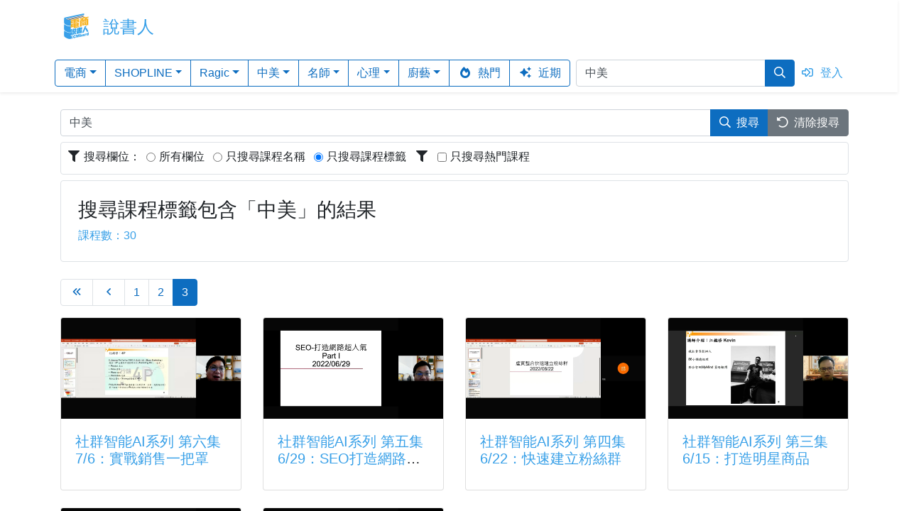

--- FILE ---
content_type: text/html; charset=utf-8
request_url: https://www.ecmbard.com/search?page=3&q=%E4%B8%AD%E7%BE%8E&ss=tag
body_size: 29229
content:
<!DOCTYPE html><html><head><title>說書人 | 數位學習影音平台</title>
<meta name="description" content="Core Description">
<meta name="keywords" content="core-keyword-1, core-keyword-2, core-keyword-3"><meta name="csrf-param" content="authenticity_token" />
<meta name="csrf-token" content="bQuQSW0sKZ42KaZI3GdXvSPuSAMo7L68h5xyrNEKCuVR71ktrkHpfdYL6NaNrat+EnDuykkDhKK3p0Bn1uF0cw==" /><link rel="stylesheet" media="all" href="/assets/application-791eec464beff85e2f4f929a97ef9a121e4ab598267fcffd324484c0bd7fe3bc.css" data-turbolinks-track="reload" /><script src="/packs/js/application-7d01462b87b8ea6028c2.js" data-turbolinks-track="reload"></script><script src="/assets/application_vendor-d0f9970c8ad339a54f6930b46db79ea375c3510f04b74ba0f70adf01360c77eb.js" data-turbolinks-track="reload"></script><meta content="width=device-width, initial-scale=1" name="viewport" /><style type="text/css">.core-app .cea-text-main { color: #38a0e8 }
.core-app .cea-bg-main { background: #38a0e8 }
.core-app .cea-border-main { border-color: #38a0e8 }</style></head><body class="core-app cea-views-layouts-application app-searches" data-app-locale="zh-TW"><div class="vla-body"><div class="vla-content"><div class="cea-views-layouts-whole"><div class="vlw-menu shadow-sm" id="cea_whole_menu"><div class="px-3 pt-3"><a class="cea-text-main" href="/users/sign_in"><i class="far fa-sign-in-alt fa-fw mr-2"></i>登入</a><hr /></div><div class="px-3 pb-3"><a class="text-primary" href="/search"><i class="fas fa-search fa-fw mr-2"></i>搜尋</a></div><div class="px-3 pb-3"><a class="text-primary" href="/search?is_hot_only=y"><i class="fas fa-fire-alt fa-fw mr-2"></i>熱門</a></div><div class="px-3"><a class="text-primary" href="/search"><i class="fas fa-sparkles fa-fw mr-2"></i>近期</a><hr /></div><div class="accordion" id="category_menu"><div class="vlw-menu-entry"><div class="px-3 pb-3"><a class="text-primary" id="category_0" data-toggle="collapse" data-target="#collapse_0" aria-expanded="true" aria-controls="collapse_0" href="/search?q=%E9%9B%BB%E5%95%86&amp;ss=tag"><i class="fas fa-caret-right fa-fw mr-2"></i>電商</a></div></div><div aria-labelledby="category_0" class="vlw-sub-menu collapse" data-parent="#category_menu" id="collapse_0"><div class="pl-5 pr-3 pb-3"><a class="text-primary" href="/search?q=%E9%9B%BB%E5%95%86&amp;ss=tag"><i class="fas fa-angle-right fa-fw mr-2"></i>所有課程</a></div><div class="pl-5 pr-3 pb-3"><a class="text-primary" href="/search?q=%E5%85%8D%E8%B2%BB%E8%AA%B2%E7%A8%8B&amp;ss=tag"><i class="fas fa-angle-right fa-fw mr-2"></i>免費課程</a></div><div class="pl-5 pr-3 pb-3"><a class="text-primary" href="/search?q=+%E5%9F%BA%E7%A4%8E&amp;ss=tag"><i class="fas fa-angle-right fa-fw mr-2"></i> 基礎</a></div><div class="pl-5 pr-3 pb-3"><a class="text-primary" href="/search?q=+%E6%95%B8%E4%BD%8D%E8%BD%89%E5%9E%8B&amp;ss=tag"><i class="fas fa-angle-right fa-fw mr-2"></i> 數位轉型</a></div><div class="pl-5 pr-3 pb-3"><a class="text-primary" href="/search?q=+%E6%B7%98%E5%AF%B6&amp;ss=tag"><i class="fas fa-angle-right fa-fw mr-2"></i> 淘寶</a></div><div class="pl-5 pr-3 pb-3"><a class="text-primary" href="/search?q=+%E7%A4%BE%E7%BE%A4&amp;ss=tag"><i class="fas fa-angle-right fa-fw mr-2"></i> 社群</a></div><div class="pl-5 pr-3 pb-3"><a class="text-primary" href="/search?q=+%E8%A1%8C%E9%8A%B7&amp;ss=tag"><i class="fas fa-angle-right fa-fw mr-2"></i> 行銷</a></div><div class="pl-5 pr-3 pb-3"><a class="text-primary" href="/search?q=+%E5%95%86%E6%A5%AD&amp;ss=tag"><i class="fas fa-angle-right fa-fw mr-2"></i> 商業</a></div></div><div class="vlw-menu-entry"><div class="px-3 pb-3"><a class="text-primary" id="category_1" data-toggle="collapse" data-target="#collapse_1" aria-expanded="true" aria-controls="collapse_1" href="/search?q=SHOPLINE&amp;ss=tag"><i class="fas fa-caret-right fa-fw mr-2"></i>SHOPLINE</a></div></div><div aria-labelledby="category_1" class="vlw-sub-menu collapse" data-parent="#category_menu" id="collapse_1"><div class="pl-5 pr-3 pb-3"><a class="text-primary" href="/search?q=SHOPLINE&amp;ss=tag"><i class="fas fa-angle-right fa-fw mr-2"></i>所有課程</a></div><div class="pl-5 pr-3 pb-3"><a class="text-primary" href="/search?q=SHOPLINE%E5%A0%B1%E4%BD%A0%E7%9F%A5&amp;ss=tag"><i class="fas fa-angle-right fa-fw mr-2"></i>SHOPLINE報你知</a></div><div class="pl-5 pr-3 pb-3"><a class="text-primary" href="/search?q=+%E6%99%BA%E6%85%A7%E5%BB%A3%E5%91%8A%E7%B3%BB%E7%B5%B1&amp;ss=tag"><i class="fas fa-angle-right fa-fw mr-2"></i> 智慧廣告系統</a></div></div><div class="vlw-menu-entry"><div class="px-3 pb-3"><a class="text-primary" id="category_2" data-toggle="collapse" data-target="#collapse_2" aria-expanded="true" aria-controls="collapse_2" href="/search?q=Ragic&amp;ss=tag"><i class="fas fa-caret-right fa-fw mr-2"></i>Ragic</a></div></div><div aria-labelledby="category_2" class="vlw-sub-menu collapse" data-parent="#category_menu" id="collapse_2"><div class="pl-5 pr-3 pb-3"><a class="text-primary" href="/search?q=Ragic&amp;ss=tag"><i class="fas fa-angle-right fa-fw mr-2"></i>所有課程</a></div><div class="pl-5 pr-3 pb-3"><a class="text-primary" href="/search?q=%E6%96%B0%E6%89%8B%E5%85%A5%E9%96%80&amp;ss=tag"><i class="fas fa-angle-right fa-fw mr-2"></i>新手入門</a></div><div class="pl-5 pr-3 pb-3"><a class="text-primary" href="/search?q=+%E9%80%B2%E9%8A%B7%E5%AD%98&amp;ss=tag"><i class="fas fa-angle-right fa-fw mr-2"></i> 進銷存</a></div><div class="pl-5 pr-3 pb-3"><a class="text-primary" href="/search?q=+%E5%AE%A2%E6%88%B6%E9%97%9C%E4%BF%82%E7%AE%A1%E7%90%86&amp;ss=tag"><i class="fas fa-angle-right fa-fw mr-2"></i> 客戶關係管理</a></div><div class="pl-5 pr-3 pb-3"><a class="text-primary" href="/search?q=+%E8%A8%82%E5%96%AE%E7%AE%A1%E7%90%86&amp;ss=tag"><i class="fas fa-angle-right fa-fw mr-2"></i> 訂單管理</a></div><div class="pl-5 pr-3 pb-3"><a class="text-primary" href="/search?q=+%E5%BA%AB%E5%AD%98%E7%AE%A1%E7%90%86&amp;ss=tag"><i class="fas fa-angle-right fa-fw mr-2"></i> 庫存管理</a></div><div class="pl-5 pr-3 pb-3"><a class="text-primary" href="/search?q=+%E6%8E%A1%E8%B3%BC%E7%AE%A1%E7%90%86&amp;ss=tag"><i class="fas fa-angle-right fa-fw mr-2"></i> 採購管理</a></div><div class="pl-5 pr-3 pb-3"><a class="text-primary" href="/search?q=+%E8%B2%A1%E5%8B%99%E6%9C%83%E8%A8%88&amp;ss=tag"><i class="fas fa-angle-right fa-fw mr-2"></i> 財務會計</a></div><div class="pl-5 pr-3 pb-3"><a class="text-primary" href="/search?q=+%E7%94%9F%E7%94%A2%E7%AE%A1%E7%90%86&amp;ss=tag"><i class="fas fa-angle-right fa-fw mr-2"></i> 生產管理</a></div><div class="pl-5 pr-3 pb-3"><a class="text-primary" href="/search?q=+%E5%B0%88%E6%A1%88%E7%AE%A1%E7%90%86&amp;ss=tag"><i class="fas fa-angle-right fa-fw mr-2"></i> 專案管理</a></div><div class="pl-5 pr-3 pb-3"><a class="text-primary" href="/search?q=+%E8%A1%8C%E6%94%BF%E7%B8%BD%E5%8B%99&amp;ss=tag"><i class="fas fa-angle-right fa-fw mr-2"></i> 行政總務</a></div><div class="pl-5 pr-3 pb-3"><a class="text-primary" href="/search?q=+%E4%BA%BA%E8%B3%87HR&amp;ss=tag"><i class="fas fa-angle-right fa-fw mr-2"></i> 人資HR</a></div><div class="pl-5 pr-3 pb-3"><a class="text-primary" href="/search?q=+%E8%A1%8C%E9%8A%B7%E6%B4%BB%E5%8B%95%E7%AE%A1%E7%90%86%0D%0A&amp;ss=tag"><i class="fas fa-angle-right fa-fw mr-2"></i> 行銷活動管理
</a></div></div><div class="vlw-menu-entry"><div class="px-3 pb-3"><a class="text-primary" id="category_3" data-toggle="collapse" data-target="#collapse_3" aria-expanded="true" aria-controls="collapse_3" href="/search?q=%E4%B8%AD%E7%BE%8E&amp;ss=tag"><i class="fas fa-caret-right fa-fw mr-2"></i>中美</a></div></div><div aria-labelledby="category_3" class="vlw-sub-menu collapse" data-parent="#category_menu" id="collapse_3"><div class="pl-5 pr-3 pb-3"><a class="text-primary" href="/search?q=%E4%B8%AD%E7%BE%8E&amp;ss=tag"><i class="fas fa-angle-right fa-fw mr-2"></i>所有課程</a></div><div class="pl-5 pr-3 pb-3"><a class="text-primary" href="/search?q=2024%E4%B8%AD%E7%BE%8E%E7%A4%BE%E7%BE%A4%E9%9B%BB%E5%95%86%E6%8F%9B%E7%8F%BE%E9%87%91&amp;ss=tag"><i class="fas fa-angle-right fa-fw mr-2"></i>2024中美社群電商換現金</a></div><div class="pl-5 pr-3 pb-3"><a class="text-primary" href="/search?q=+2023%E9%9B%BB%E5%95%86%E7%B6%93%E7%87%9F%E5%BF%83%E6%B3%95%E8%88%87%E7%A4%BE%E7%BE%A4%E6%99%BA%E8%83%BDAI&amp;ss=tag"><i class="fas fa-angle-right fa-fw mr-2"></i> 2023電商經營心法與社群智能AI</a></div><div class="pl-5 pr-3 pb-3"><a class="text-primary" href="/search?q=+%E7%A4%BE%E7%BE%A4%E6%99%BA%E8%83%BDAI%E7%B3%BB%E5%88%97&amp;ss=tag"><i class="fas fa-angle-right fa-fw mr-2"></i> 社群智能AI系列</a></div></div><div class="vlw-menu-entry"><div class="px-3 pb-3"><a class="text-primary" id="category_4" data-toggle="collapse" data-target="#collapse_4" aria-expanded="true" aria-controls="collapse_4" href="/search?q=%E5%90%8D%E5%B8%AB&amp;ss=tag"><i class="fas fa-caret-right fa-fw mr-2"></i>名師</a></div></div><div aria-labelledby="category_4" class="vlw-sub-menu collapse" data-parent="#category_menu" id="collapse_4"><div class="pl-5 pr-3 pb-3"><a class="text-primary" href="/search?q=%E5%90%8D%E5%B8%AB&amp;ss=tag"><i class="fas fa-angle-right fa-fw mr-2"></i>所有課程</a></div><div class="pl-5 pr-3 pb-3"><a class="text-primary" href="/search?q=%E9%99%B3%E5%AE%8F%E6%AC%A3&amp;ss=tag"><i class="fas fa-angle-right fa-fw mr-2"></i>陳宏欣</a></div><div class="pl-5 pr-3 pb-3"><a class="text-primary" href="/search?q=+%E6%B1%9F%E9%91%91%E4%BF%AE&amp;ss=tag"><i class="fas fa-angle-right fa-fw mr-2"></i> 江鑑修</a></div><div class="pl-5 pr-3 pb-3"><a class="text-primary" href="/search?q=+%E6%A5%8A%E8%81%B0%E8%B2%A1%E9%86%AB%E5%B8%AB&amp;ss=tag"><i class="fas fa-angle-right fa-fw mr-2"></i> 楊聰財醫師</a></div><div class="pl-5 pr-3 pb-3"><a class="text-primary" href="/search?q=+%E5%B9%B8%E7%A6%8F%E7%AC%9B%E9%88%B4&amp;ss=tag"><i class="fas fa-angle-right fa-fw mr-2"></i> 幸福笛鈴</a></div></div><div class="vlw-menu-entry"><div class="px-3 pb-3"><a class="text-primary" id="category_5" data-toggle="collapse" data-target="#collapse_5" aria-expanded="true" aria-controls="collapse_5" href="/search?q=%E5%BF%83%E7%90%86&amp;ss=tag"><i class="fas fa-caret-right fa-fw mr-2"></i>心理</a></div></div><div aria-labelledby="category_5" class="vlw-sub-menu collapse" data-parent="#category_menu" id="collapse_5"><div class="pl-5 pr-3 pb-3"><a class="text-primary" href="/search?q=%E5%BF%83%E7%90%86&amp;ss=tag"><i class="fas fa-angle-right fa-fw mr-2"></i>所有課程</a></div><div class="pl-5 pr-3 pb-3"><a class="text-primary" href="/search?q=%E5%BF%83%E9%9D%88%E6%88%90%E9%95%B7&amp;ss=tag"><i class="fas fa-angle-right fa-fw mr-2"></i>心靈成長</a></div></div><div class="vlw-menu-entry"><div class="px-3 pb-3"><a class="text-primary" id="category_6" data-toggle="collapse" data-target="#collapse_6" aria-expanded="true" aria-controls="collapse_6" href="/search?q=%E5%BB%9A%E8%97%9D&amp;ss=tag"><i class="fas fa-caret-right fa-fw mr-2"></i>廚藝</a></div></div><div aria-labelledby="category_6" class="vlw-sub-menu collapse" data-parent="#category_menu" id="collapse_6"><div class="pl-5 pr-3 pb-3"><a class="text-primary" href="/search?q=%E5%BB%9A%E8%97%9D&amp;ss=tag"><i class="fas fa-angle-right fa-fw mr-2"></i>所有課程</a></div><div class="pl-5 pr-3 pb-3"><a class="text-primary" href="/search?q=%E7%94%9C%E9%BB%9E&amp;ss=tag"><i class="fas fa-angle-right fa-fw mr-2"></i>甜點</a></div></div></div></div><div class="vlw-main" id="cea_whole_main"><div class="vlw-header"><div class="shadow-sm"><div class="container"><div class="row"><div class="col"><div class="d-flex align-items-center my-2"><div class="vlw-header-menu-btn d-inline-block d-sm-none"><button aria-label="Menu" class="btn vld-hr-menu-btn" data-cea-is-menu-on="off" id="cea_whole_menu_btn" type="button"><i class="fas fa-fw fa-bars" id="cea_whole_menu_bars_icon"></i><i class="fas fa-fw fa-chevron-left" id="cea_whole_menu_back_icon"></i></button></div><div class="vlw-header-logo"><a href="/"><img class="mr-2" height="60" src="/assets/app/logo_120x-31ea4df6d3e69e03a25b04c1fb050abf288c15ef6796c38092c562f38773e7e4.png" /></a></div><div class="vlw-header-title flex-grow-1 cea-text-main">說書人</div></div></div></div><div class="row d-none d-sm-none d-md-block"><div class="col"><div class="d-flex align-items-center"><div class="vlw-menu-bar-part pr-2"><div class="btn-group" role="group"><div class="btn-group" role="group"><button aria-expanded="false" aria-haspopup="true" class="btn btn-outline-primary dropdown-toggle" data-toggle="dropdown" id="category_menu_0" type="button">電商</button><div aria-labelledby="category_menu_0" class="dropdown-menu"><a class="dropdown-item" href="/search?q=%E9%9B%BB%E5%95%86&amp;ss=tag">所有課程</a><div class="dropdown-divider"></div><a class="dropdown-item" href="/search?q=%E5%85%8D%E8%B2%BB%E8%AA%B2%E7%A8%8B&amp;ss=tag">免費課程</a><a class="dropdown-item" href="/search?q=+%E5%9F%BA%E7%A4%8E&amp;ss=tag"> 基礎</a><a class="dropdown-item" href="/search?q=+%E6%95%B8%E4%BD%8D%E8%BD%89%E5%9E%8B&amp;ss=tag"> 數位轉型</a><a class="dropdown-item" href="/search?q=+%E6%B7%98%E5%AF%B6&amp;ss=tag"> 淘寶</a><a class="dropdown-item" href="/search?q=+%E7%A4%BE%E7%BE%A4&amp;ss=tag"> 社群</a><a class="dropdown-item" href="/search?q=+%E8%A1%8C%E9%8A%B7&amp;ss=tag"> 行銷</a><a class="dropdown-item" href="/search?q=+%E5%95%86%E6%A5%AD&amp;ss=tag"> 商業</a></div></div><div class="btn-group" role="group"><button aria-expanded="false" aria-haspopup="true" class="btn btn-outline-primary dropdown-toggle" data-toggle="dropdown" id="category_menu_1" type="button">SHOPLINE</button><div aria-labelledby="category_menu_1" class="dropdown-menu"><a class="dropdown-item" href="/search?q=SHOPLINE&amp;ss=tag">所有課程</a><div class="dropdown-divider"></div><a class="dropdown-item" href="/search?q=SHOPLINE%E5%A0%B1%E4%BD%A0%E7%9F%A5&amp;ss=tag">SHOPLINE報你知</a><a class="dropdown-item" href="/search?q=+%E6%99%BA%E6%85%A7%E5%BB%A3%E5%91%8A%E7%B3%BB%E7%B5%B1&amp;ss=tag"> 智慧廣告系統</a></div></div><div class="btn-group" role="group"><button aria-expanded="false" aria-haspopup="true" class="btn btn-outline-primary dropdown-toggle" data-toggle="dropdown" id="category_menu_2" type="button">Ragic</button><div aria-labelledby="category_menu_2" class="dropdown-menu"><a class="dropdown-item" href="/search?q=Ragic&amp;ss=tag">所有課程</a><div class="dropdown-divider"></div><a class="dropdown-item" href="/search?q=%E6%96%B0%E6%89%8B%E5%85%A5%E9%96%80&amp;ss=tag">新手入門</a><a class="dropdown-item" href="/search?q=+%E9%80%B2%E9%8A%B7%E5%AD%98&amp;ss=tag"> 進銷存</a><a class="dropdown-item" href="/search?q=+%E5%AE%A2%E6%88%B6%E9%97%9C%E4%BF%82%E7%AE%A1%E7%90%86&amp;ss=tag"> 客戶關係管理</a><a class="dropdown-item" href="/search?q=+%E8%A8%82%E5%96%AE%E7%AE%A1%E7%90%86&amp;ss=tag"> 訂單管理</a><a class="dropdown-item" href="/search?q=+%E5%BA%AB%E5%AD%98%E7%AE%A1%E7%90%86&amp;ss=tag"> 庫存管理</a><a class="dropdown-item" href="/search?q=+%E6%8E%A1%E8%B3%BC%E7%AE%A1%E7%90%86&amp;ss=tag"> 採購管理</a><a class="dropdown-item" href="/search?q=+%E8%B2%A1%E5%8B%99%E6%9C%83%E8%A8%88&amp;ss=tag"> 財務會計</a><a class="dropdown-item" href="/search?q=+%E7%94%9F%E7%94%A2%E7%AE%A1%E7%90%86&amp;ss=tag"> 生產管理</a><a class="dropdown-item" href="/search?q=+%E5%B0%88%E6%A1%88%E7%AE%A1%E7%90%86&amp;ss=tag"> 專案管理</a><a class="dropdown-item" href="/search?q=+%E8%A1%8C%E6%94%BF%E7%B8%BD%E5%8B%99&amp;ss=tag"> 行政總務</a><a class="dropdown-item" href="/search?q=+%E4%BA%BA%E8%B3%87HR&amp;ss=tag"> 人資HR</a><a class="dropdown-item" href="/search?q=+%E8%A1%8C%E9%8A%B7%E6%B4%BB%E5%8B%95%E7%AE%A1%E7%90%86%0D%0A&amp;ss=tag"> 行銷活動管理
</a></div></div><div class="btn-group" role="group"><button aria-expanded="false" aria-haspopup="true" class="btn btn-outline-primary dropdown-toggle" data-toggle="dropdown" id="category_menu_3" type="button">中美</button><div aria-labelledby="category_menu_3" class="dropdown-menu"><a class="dropdown-item" href="/search?q=%E4%B8%AD%E7%BE%8E&amp;ss=tag">所有課程</a><div class="dropdown-divider"></div><a class="dropdown-item" href="/search?q=2024%E4%B8%AD%E7%BE%8E%E7%A4%BE%E7%BE%A4%E9%9B%BB%E5%95%86%E6%8F%9B%E7%8F%BE%E9%87%91&amp;ss=tag">2024中美社群電商換現金</a><a class="dropdown-item" href="/search?q=+2023%E9%9B%BB%E5%95%86%E7%B6%93%E7%87%9F%E5%BF%83%E6%B3%95%E8%88%87%E7%A4%BE%E7%BE%A4%E6%99%BA%E8%83%BDAI&amp;ss=tag"> 2023電商經營心法與社群智能AI</a><a class="dropdown-item" href="/search?q=+%E7%A4%BE%E7%BE%A4%E6%99%BA%E8%83%BDAI%E7%B3%BB%E5%88%97&amp;ss=tag"> 社群智能AI系列</a></div></div><div class="btn-group" role="group"><button aria-expanded="false" aria-haspopup="true" class="btn btn-outline-primary dropdown-toggle" data-toggle="dropdown" id="category_menu_4" type="button">名師</button><div aria-labelledby="category_menu_4" class="dropdown-menu"><a class="dropdown-item" href="/search?q=%E5%90%8D%E5%B8%AB&amp;ss=tag">所有課程</a><div class="dropdown-divider"></div><a class="dropdown-item" href="/search?q=%E9%99%B3%E5%AE%8F%E6%AC%A3&amp;ss=tag">陳宏欣</a><a class="dropdown-item" href="/search?q=+%E6%B1%9F%E9%91%91%E4%BF%AE&amp;ss=tag"> 江鑑修</a><a class="dropdown-item" href="/search?q=+%E6%A5%8A%E8%81%B0%E8%B2%A1%E9%86%AB%E5%B8%AB&amp;ss=tag"> 楊聰財醫師</a><a class="dropdown-item" href="/search?q=+%E5%B9%B8%E7%A6%8F%E7%AC%9B%E9%88%B4&amp;ss=tag"> 幸福笛鈴</a></div></div><div class="btn-group" role="group"><button aria-expanded="false" aria-haspopup="true" class="btn btn-outline-primary dropdown-toggle" data-toggle="dropdown" id="category_menu_5" type="button">心理</button><div aria-labelledby="category_menu_5" class="dropdown-menu"><a class="dropdown-item" href="/search?q=%E5%BF%83%E7%90%86&amp;ss=tag">所有課程</a><div class="dropdown-divider"></div><a class="dropdown-item" href="/search?q=%E5%BF%83%E9%9D%88%E6%88%90%E9%95%B7&amp;ss=tag">心靈成長</a></div></div><div class="btn-group" role="group"><button aria-expanded="false" aria-haspopup="true" class="btn btn-outline-primary dropdown-toggle" data-toggle="dropdown" id="category_menu_6" type="button">廚藝</button><div aria-labelledby="category_menu_6" class="dropdown-menu"><a class="dropdown-item" href="/search?q=%E5%BB%9A%E8%97%9D&amp;ss=tag">所有課程</a><div class="dropdown-divider"></div><a class="dropdown-item" href="/search?q=%E7%94%9C%E9%BB%9E&amp;ss=tag">甜點</a></div></div><a class="btn btn-outline-primary" href="/search?is_hot_only=y"><i class="fas fa-fire-alt fa-fw mr-2"></i>熱門</a><a class="btn btn-outline-primary" href="/search"><i class="fas fa-sparkles fa-fw mr-2"></i>近期</a></div></div><div class="vlw-search-part flex-grow-1"><form class="vlw-search my-2" action="/search?ss=all" accept-charset="UTF-8" method="get"><div class="input-group"><input class="form-control" name="q" placeholder="請輸入關鍵字" type="search" value="中美" /><div class="input-group-append"><button class="btn btn-primary" type="submit"><i class="far fa-search"></i></button></div></div></form></div><div class="vlw-account-part pl-2"><a class="cea-text-main" href="/users/sign_in"><i class="far fa-sign-in-alt fa-fw mr-2"></i>登入</a></div></div></div></div></div></div></div><div class="vlw-content"><div class="container"><div class="row"><div class="col"></div></div><div class="row"><div class="col"><div class="mt-4"><form action="/search" accept-charset="UTF-8" method="get"><div class="row"><div class="col"><div class="input-group mr-2"><input class="form-control" name="q" placeholder="請輸入課程關鍵字" type="search" value="中美" /><div class="input-group-append"><button class="btn btn-primary" type="submit"><i class="far fa-search mr-2"></i>搜尋</button></div><div class="input-group-append"><a class="btn btn-secondary" href="/search"><i class="far fa-undo-alt mr-2"></i>清除搜尋</a></div></div></div></div><div class="row mt-2"><div class="col"><div class="border border-muted rounded p-2"><div class="d-inline-flex flex-wrap"><div class="cea-filter-name"><div class="mr-2 mb-1"><i class="fas fa-filter fa-fw mr-1"></i>搜尋欄位：</div></div><div class="cea-filter-options"><div class="form-check form-check-inline"><input class="form-check-input" id="search_scope_all" name="ss" type="radio" value="all" /><label class="form-check-label" for="search_scope_all"><span>所有欄位</span></label></div><div class="form-check form-check-inline"><input class="form-check-input" id="search_scope_name" name="ss" type="radio" value="name" /><label class="form-check-label" for="search_scope_name"><span>只搜尋課程名稱</span></label></div><div class="form-check form-check-inline"><input checked="" class="form-check-input" id="search_scope_tag" name="ss" type="radio" value="tag" /><label class="form-check-label" for="search_scope_tag"><span>只搜尋課程標籤</span></label></div></div></div><div class="d-inline-flex flex-wrap"><div class="cea-filter-name"><div class="mr-2 mb-1"><i class="fas fa-filter fa-fw mr-1"></i></div></div><div class="cea-filter-options"><div class="form-check form-check-inline"><input class="form-check-input" id="hot_only_filter" name="is_hot_only" type="checkbox" value="y" /><label class="form-check-label" for="hot_only_filter">只搜尋熱門課程</label></div></div></div></div></div></div><div class="row mt-2"><div class="col"><div class="border border-muted rounded p-4"><h3>搜尋課程標籤包含「中美」的結果</h3><span class="cea-text-main">課程數：30</span></div></div></div></form></div><div class="mt-4"><div class="row"><div class="col"><div class="overflow-auto"><nav><ul class="pagination"><li class="page-item"><a class="page-link" href="/search?q=%E4%B8%AD%E7%BE%8E&amp;ss=tag"><i class="far fa-fw fa-angle-double-left"></i></a></li><li class="page-item"><a rel="prev" class="page-link" href="/search?page=2&amp;q=%E4%B8%AD%E7%BE%8E&amp;ss=tag"><i class="far fa-fw fa-angle-left"></i></a></li><li class="page-item"><a class="page-link" href="/search?q=%E4%B8%AD%E7%BE%8E&amp;ss=tag">1</a></li><li class="page-item"><a rel="prev" class="page-link" href="/search?page=2&amp;q=%E4%B8%AD%E7%BE%8E&amp;ss=tag">2</a></li><li class="page-item active"><a data-remote="false" class="page-link">3</a></li></ul></nav></div></div></div><div class="row row-cols-1 row-cols-md-4"><div class="col mb-4"><div class="card h-100 course-block"><a href="/courses/p7wzgp5e-d5bnzbwk-3tzg4z52"><img class="card-img-top" src="https://i.vimeocdn.com/video/1468496349-18cca4744f08fcda0073e720a217575b8cc93994afbec62ca4641b00ec5af9fc-d_1920x1080?r=pad" /></a><div class="card-body"><h5 class="card-title ceb-title"><a class="text-decoration-none cea-text-main" href="/courses/p7wzgp5e-d5bnzbwk-3tzg4z52">社群智能AI系列  第六集7/6：實戰銷售一把罩</a></h5><div class="card-text ceb-desc"><a class="text-decoration-none text-body" href="/courses/p7wzgp5e-d5bnzbwk-3tzg4z52"></a></div></div></div></div><div class="col mb-4"><div class="card h-100 course-block"><a href="/courses/fa5tkkka-tgkdwge5-mp22da5h"><img class="card-img-top" src="https://i.vimeocdn.com/video/1465454214-041a2e62cb87317a4aeadae1439777bd6d3c1db8d3d339ec361a4a410a85084e-d_1920x1080?r=pad" /></a><div class="card-body"><h5 class="card-title ceb-title"><a class="text-decoration-none cea-text-main" href="/courses/fa5tkkka-tgkdwge5-mp22da5h">社群智能AI系列  第五集6/29：SEO打造網路超人氣</a></h5><div class="card-text ceb-desc"><a class="text-decoration-none text-body" href="/courses/fa5tkkka-tgkdwge5-mp22da5h"></a></div></div></div></div><div class="col mb-4"><div class="card h-100 course-block"><a href="/courses/zbxhqt2j-akkpzgzx-eqgrrjef"><img class="card-img-top" src="https://i.vimeocdn.com/video/1460667264-91dc5a11de5997bab8966ec553e62f92e2cf2c283a99f0062f8b301eca187008-d_1920x1080?r=pad" /></a><div class="card-body"><h5 class="card-title ceb-title"><a class="text-decoration-none cea-text-main" href="/courses/zbxhqt2j-akkpzgzx-eqgrrjef">社群智能AI系列  第四集6/22：快速建立粉絲群</a></h5><div class="card-text ceb-desc"><a class="text-decoration-none text-body" href="/courses/zbxhqt2j-akkpzgzx-eqgrrjef"></a></div></div></div></div><div class="col mb-4"><div class="card h-100 course-block"><a href="/courses/sntw2zzp-5txwntkm-qgbnsra3"><img class="card-img-top" src="https://i.vimeocdn.com/video/1458104447-188e13b6f0429f7cf06073e4eb6f28971a7958b4b17438805bd9acc0c0669639-d_1920x1080?r=pad" /></a><div class="card-body"><h5 class="card-title ceb-title"><a class="text-decoration-none cea-text-main" href="/courses/sntw2zzp-5txwntkm-qgbnsra3">社群智能AI系列  第三集6/15：打造明星商品</a></h5><div class="card-text ceb-desc"><a class="text-decoration-none text-body" href="/courses/sntw2zzp-5txwntkm-qgbnsra3"></a></div></div></div></div><div class="col mb-4"><div class="card h-100 course-block"><a href="/courses/k5d55ygx-7taqp52g-waam53bh"><img class="card-img-top" src="https://i.vimeocdn.com/video/1451396412-de515bdfbbe7cc402cf1d33863ecf738b9a5a8856947b7e693b7d4aa3343f345-d_1920x1080?r=pad" /></a><div class="card-body"><h5 class="card-title ceb-title"><a class="text-decoration-none cea-text-main" href="/courses/k5d55ygx-7taqp52g-waam53bh">社群智能AI系列  第二集6/8：虛實整合優勢</a></h5><div class="card-text ceb-desc"><a class="text-decoration-none text-body" href="/courses/k5d55ygx-7taqp52g-waam53bh"></a></div></div></div></div><div class="col mb-4"><div class="card h-100 course-block"><a href="/courses/mnb3ftgb-34ry53gx-sbqmw4df"><img class="card-img-top" src="https://i.vimeocdn.com/video/1445664042-ea0ba28db0fe0ab2421f65f0284d6a9c097baf6f93acdb535a20f218eb434ad1-d_1920x1080?r=pad" /></a><div class="card-body"><h5 class="card-title ceb-title"><a class="text-decoration-none cea-text-main" href="/courses/mnb3ftgb-34ry53gx-sbqmw4df">社群智能AI系列  第一集6/1：聯盟社群電商</a></h5><div class="card-text ceb-desc"><a class="text-decoration-none text-body" href="/courses/mnb3ftgb-34ry53gx-sbqmw4df"></a></div></div></div></div></div><div class="row"><div class="col"><div class="overflow-auto"><nav><ul class="pagination"><li class="page-item"><a class="page-link" href="/search?q=%E4%B8%AD%E7%BE%8E&amp;ss=tag"><i class="far fa-fw fa-angle-double-left"></i></a></li><li class="page-item"><a rel="prev" class="page-link" href="/search?page=2&amp;q=%E4%B8%AD%E7%BE%8E&amp;ss=tag"><i class="far fa-fw fa-angle-left"></i></a></li><li class="page-item"><a class="page-link" href="/search?q=%E4%B8%AD%E7%BE%8E&amp;ss=tag">1</a></li><li class="page-item"><a rel="prev" class="page-link" href="/search?page=2&amp;q=%E4%B8%AD%E7%BE%8E&amp;ss=tag">2</a></li><li class="page-item active"><a data-remote="false" class="page-link">3</a></li></ul></nav></div></div></div></div></div></div></div><div class="cea-bg-main mt-4"><div class="container"><div class="row"><div class="col"><div class="vlw-footer"><div class="vlw-footer-bar text-white"><div class="vlw-fb-col-auto vlw-fb-col"><div class="vlw-fb-title">關於我們</div><div class="vlw-fb-link"><a target="_blank" class="text-white" href="/terms_of_service">使用條款</a></div><div class="vlw-fb-link"><a target="_blank" class="text-white" href="/privacy_policy">隱私權政策</a></div></div><div class="vlw-fb-col-auto vlw-fb-col"><div class="vlw-fb-title">客服中心</div><div class="vlw-fb-link"><a target="_blank" class="text-white" href="/q_and_a">常見問題</a></div><div class="vlw-fb-link mt-4">台灣秀摩股份有限公司</div><div class="vlw-fb-link"><a target="_blank" class="text-white" href="mailto:service@ecmbard.com">service@ecmbard.com</a></div><div class="vlw-fb-link"><a target="_blank" class="text-white" href="tel:02-85098918">02-85098918</a></div></div><div class="vlw-fb-col-1"></div><div class="vlw-fb-col-auto vlw-fb-col"></div></div></div></div></div></div></div></div></div></div></div><div class="vla-cookie-policy-notification"><div class="alert alert-primary alert-dismissible fade show m-3" role="alert">我們使用 cookie 來增進網站的使用體驗。如果要繼續使用本網站提供的服務，您必須同意我們的「 cookie 使用規範」。您可以點選 <a class="btn btn-link" target="_blank" rel="noopener" href="/privacy_policy">隱私權政策 <i class="far fa-external-link fa-fw"></i></a> 了解更多相關的資訊。<hr /><button aria-label="Close" class="btn btn-primary mr-2" data-dismiss="alert" href="#" onclick="document.cookie=&#39;agree_cookie_policy=true&#39;" type="button">同意，而且不再顯示此訊息</button></div></div></div><script>function hideMenu() {
  $("#cea_whole_menu").hide();
  $("#cea_whole_menu_back_icon").hide();
  $("#cea_whole_menu_bars_icon").show();
  $("#cea_whole_menu_btn").data('cea-is-menu-on', 'on')
  $("#cea_whole_main").removeClass("vlw-is-menu-on")
}
function showMenu() {
  $("#cea_whole_menu").show();
  $("#cea_whole_menu_back_icon").show();
  $("#cea_whole_menu_bars_icon").hide();
  $("#cea_whole_menu_btn").data('cea-is-menu-on', 'off');
  $("#cea_whole_main").addClass("vlw-is-menu-on")
}
$("#cea_whole_menu_btn").click(function() {
  var isMenuOn = $("#cea_whole_menu_btn").data('cea-is-menu-on');
  if (isMenuOn == "off") {
    hideMenu();
  } else {
    showMenu();
  }
});
function init() {
  hideMenu();
  $("#cea_whole_menu_back_icon").hide();
  $("#cea_whole_menu_bars_icon").show();
}
init();</script></body></html>